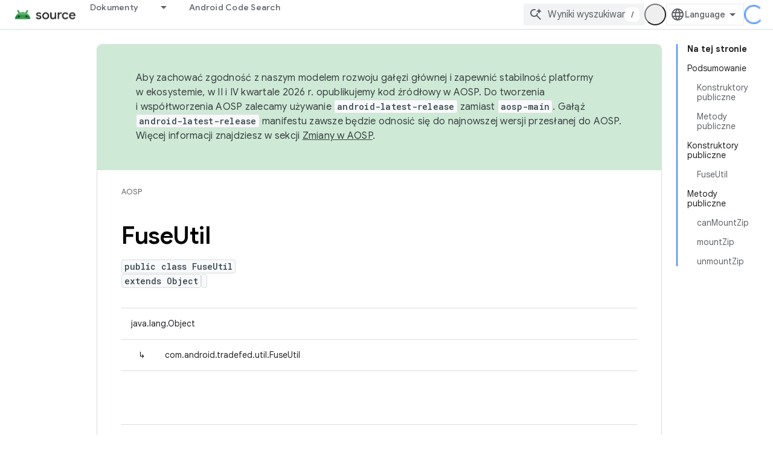

--- FILE ---
content_type: text/javascript
request_url: https://www.gstatic.cn/devrel-devsite/prod/v5f5028bd8220352863507a1bacc6e2ea79a725fdb2dd736f205c6da16a3d00d1/js/devsite_devsite_recommendations_sidebar_module__pl.js
body_size: -854
content:
(function(_ds){var window=this;var $ya=function(a){a=a.recommendations;const b=_ds.U(_ds.dD(),'<div class="devsite-recommendations-sidebar-heading" role="heading" aria-level="2"><a href="#recommendations-link" class="devsite-nav-title devsite-recommendations-sidebar-heading-link" data-category="Site-Wide Custom Events" data-label="devsite-recommendation side-nav title" data-action="click" data-tooltip="');_ds.V(b,_ds.FC("Wy\u015bwietl rekomendacje dotycz\u0105ce tre\u015bci"));_ds.U(b,'"><svg class="devsite-recommendations-sidebar-icon" xmlns="http://www.w3.org/2000/svg" viewBox="0 0 24 24" aria-hidden="true"><path d=\'M12.5,8.5L10,3L7.5,8.5L2,11l5.5,2.5L10,19l2.5-5.5L18,11L12.5,8.5z M18,13l-1.25,2.75L14,17l2.75,1.25L18,21l1.25-2.75 L22,17l-2.75-1.25L18,13z\'/></svg><span class="devsite-nav-text devsite-nav-title">');
_ds.V(b,"Polecane dla Ciebie");_ds.U(b,'</span></a></div><ul class="devsite-nav-list">');const c=a.length;for(let d=0;d<c;d++)_ds.V(b,Zya(a[d]));_ds.U(b,"</ul>");return b},Zya=function(a){let b='<li class="devsite-nav-item"><a href="'+_ds.S(_ds.VC(a.getUrl()+"?"+_ds.z(a,8)))+'" class="devsite-nav-title devsite-recommendations-sidebar-title" data-category="Site-Wide Custom Events" data-label="devsite-recommendation side-nav link" data-action="click"><span class="devsite-nav-text" tooltip="">';const c=
[a.getTitle(),_ds.z(a,3),_ds.z(a,4)];b+=_ds.yC(c.filter(d=>d.length>0)[0])+'</span></a><div class="significatio-card-meta">';a='Aktualizacja: <span class="significatio-date" date="'+(_ds.S(_ds.y(a,_ds.Su,7).getSeconds())+'"></span>');return(0,_ds.O)(b+a+"</div></li>")};var aza=function(a){a.eventHandler.listen(a,"click",b=>{b.target.classList.contains("devsite-nav-title")&&(b=b.target,a.j&&a.j.classList.remove("devsite-nav-active"),b.classList.add("devsite-nav-active"),a.j=b)});a.eventHandler.listen(document,"devsite-on-recommendations",b=>{b=b.getBrowserEvent();if((b==null?0:b.detail)&&(0,_ds.DX)(b.detail)&&_ds.rk(b.detail,5)===3){b=b.detail;a.render(b);if(b=b==null?void 0:_ds.BX(b)){for(const c of b)if(b=c.getMetadata())b={targetPage:c.getUrl(),targetRank:_ds.ok(b,
2),targetType:_ds.rk(b,3),targetIdenticalDescriptions:_ds.ok(b,4),targetTitleWords:_ds.ok(b,5),targetDescriptionWords:_ds.ok(b,6),experiment:_ds.z(b,7)},b={category:"Site-Wide Custom Events",action:"recommended-right-nav",label:c.getUrl(),nonInteraction:!0,additionalParams:{recommendations:b}},a.dispatchEvent(new CustomEvent("devsite-analytics-observation",{detail:b,bubbles:!0}));a.m.resolve()}else a.m.reject("empty");a.classList.add("recommendations-rendered")}});a.eventHandler.listen(document.body,
"devsite-recommendations-disconnected",()=>{_ds.En(a);a.classList.remove("recommendations-rendered")})},bza=class extends _ds.Vm{constructor(){super();this.eventHandler=new _ds.u(this);this.m=new _ds.Hh;this.j=null}connectedCallback(){aza(this)}disconnectedCallback(){_ds.D(this.eventHandler)}render(a){_ds.qt(this,$ya,{recommendations:_ds.BX(a),Pz:_ds.z(a,6)});a=Array.from(this.querySelectorAll(".significatio-date"));for(const b of a){a=b.getAttribute("date");try{b.textContent=(new Date(Number(a)*
1E3)).toLocaleDateString("default",{month:"short",year:"numeric",day:"numeric"})}catch(c){}}}};try{customElements.define("devsite-recommendations-sidebar",bza)}catch(a){console.warn("Unrecognized DevSite custom element - DevsiteRecommendationsSidebar",a)};})(_ds_www);


--- FILE ---
content_type: text/javascript
request_url: https://www.gstatic.cn/devrel-devsite/prod/v5f5028bd8220352863507a1bacc6e2ea79a725fdb2dd736f205c6da16a3d00d1/js/devsite_devsite_snackbar_module__pl.js
body_size: -854
content:
(function(_ds){var window=this;var pAa=function(){return(0,_ds.O)('<div class="devsite-snackbar-snack" type="loading" role="alert"><div class="devsite-snackbar-inner"><div class="devsite-snackbar-message">Wczytuj\u0119</div><div class="devsite-snackbar-action"><devsite-spinner single-color="#ffffff"></devsite-spinner></div></div></div>')},qAa=function(){return(0,_ds.O)('<div class="devsite-snackbar-snack" type="signin-state-changed" role="alert"><div class="devsite-snackbar-inner"><div class="devsite-snackbar-message">Zmieni\u0142 si\u0119 Tw\u00f3j stan zalogowania.</div><button class="devsite-snackbar-action devsite-snackbar-action--reload">Wczytaj jeszcze raz</button><button class="devsite-snackbar-action devsite-snackbar-action--dismiss">OK</button></div></div>')},
rAa=function(){return(0,_ds.O)('<div class="devsite-snackbar-snack" type="refresh" role="alert"><div class="devsite-snackbar-inner"><div class="devsite-snackbar-message">Dost\u0119pna jest nowa wersja</div><button class="devsite-snackbar-action">Od\u015bwie\u017c</button></div></div>')},sAa=function(){return(0,_ds.O)('<div class="devsite-snackbar-snack" type="error" role="alert"><div class="devsite-snackbar-inner"><div class="devsite-snackbar-message">Co\u015b posz\u0142o nie tak. Spr\u00f3buj ponownie.</div><button class="devsite-snackbar-action">Pon\u00f3w</button></div></div>')},
tAa=function(){return(0,_ds.O)('<div class="devsite-snackbar-snack" type="copied-to-clipboard" role="alert"><div class="devsite-snackbar-inner"><div class="devsite-snackbar-message">Skopiowano do schowka</div></div></div>')},uAa=function(){return(0,_ds.O)('<div class="devsite-snackbar-snack" type="support-attachment-error" role="alert"><div class="devsite-snackbar-inner"><div class="devsite-snackbar-message">Nieobs\u0142ugiwany typ pliku.</div><button class="devsite-snackbar-action">OK</button></div></div>')},
vAa=function(a){const b=a.message,c=a.link,d=a.eB;a='<div class="devsite-snackbar-snack" type="'+_ds.S(a.QC)+'" role="alert"><div class="devsite-snackbar-inner"><div class="devsite-snackbar-message">'+_ds.Q(b)+'</div><button class="devsite-snackbar-action">';a=a+'Nie, dzi\u0119kuj\u0119</button><a href="'+(_ds.S(_ds.VC(c))+'" class="devsite-snackbar-link button" target="_blank">');a=d?a+_ds.Q(d):a+"OK";return(0,_ds.O)(a+"</a></div></div>")},wAa=function(a){const b=a.linkText,c=a.link,d=a.Mq,e=a.showClose;
a='<div class="devsite-snackbar-snack" type="custom" role="alert"><div class="devsite-snackbar-inner"><div class="devsite-snackbar-message">'+_ds.Q(a.message)+"</div>";e&&(a+='<button class="devsite-snackbar-action">OK</button>');a+=(c&&b?'<a href="'+_ds.S(_ds.VC(c))+'"'+(d?' target="_blank"':"")+' class="devsite-snackbar-link button">'+_ds.Q(b)+"</a>":"")+"</div></div>";return(0,_ds.O)(a)};var k8=function(a,b,c=null,d=!1){b&&(_ds.up(b,_ds.Zn,()=>{_ds.Hn(b);a.j=null;if(c)i8(a,c,d);else{const e=a.m.length?a.m.shift():null;e!==null&&j8(a,e)}}),b.removeAttribute("show"))},l8=function(a,b,c=!1){a.appendChild(b);requestAnimationFrame(()=>{i8(a,b,c)})},m8=function(a){k8(a,a.querySelector('*[type^="support-attachment-error"]'))},n8=function(a){k8(a,a.querySelector('*[type^="signin-state-changed"]'))},j8=function(a,b){switch(b){case "loading":a.showLoading();break;case "refresh":xAa(a);break;
case "error":yAa(a);break;case "copied-to-clipboard":var c=_ds.st(tAa);l8(a,c,!0);break;case "support-attachment-error":zAa(a);break;case "signin-state-changed":AAa(a)}if(b==null?0:b.startsWith("notification-")){c=a.getAttribute(`${b}-message`);const d=a.getAttribute(`${b}-link`),e=a.getAttribute(`${b}-link-txt`);o8(a,b,c||"",d||"",e||"",a.hasAttribute(`${b}-store-key`))}},xAa=function(a){const b=_ds.st(rAa);_ds.hi(b.querySelector(".devsite-snackbar-action"),"click",()=>{_ds.xg().location.reload()});
l8(a,b)},yAa=function(a){const b=_ds.st(sAa);_ds.hi(b.querySelector(".devsite-snackbar-action"),"click",()=>{_ds.xg().location.reload()});l8(a,b)},zAa=function(a){const b=_ds.st(uAa);l8(a,b);_ds.up(b.querySelector(".devsite-snackbar-action"),"click",()=>{m8(a)})},AAa=function(a){n8(a);const b=_ds.st(qAa);l8(a,b,!1);_ds.hi(b.querySelector(".devsite-snackbar-action--reload"),"click",async()=>{await (await _ds.v()).reload();n8(a)});_ds.hi(b.querySelector(".devsite-snackbar-action--dismiss"),"click",
async()=>{await (await _ds.v()).reload();n8(a)})},i8=function(a,b,c=!1){clearTimeout(a.ea);a.j?k8(a,a.j,b,c):(a.j=b,requestAnimationFrame(()=>{b.setAttribute("show","")}),c&&(a.ea=setTimeout(()=>{a.removeAttribute("type");k8(a,b)},5E3)))},o8=async function(a,b,c,d,e,f){if(c&&d){const g=await (await _ds.v()).getStorage().get("devsite-snackbar",d);if(!f||!g){b=_ds.st(vAa,{QC:b,message:c,link:d,eB:e});l8(a,b);const h=new _ds.u(b);h.listen(b,"click",async k=>{k.stopPropagation();if(k.target.classList.contains("devsite-snackbar-link")||
k.target.classList.contains("devsite-snackbar-action"))await (await _ds.v()).getStorage().set("devsite-snackbar",d,"1"),a.o(),_ds.D(h)})}}},p8=class extends _ds.Vm{static get observedAttributes(){return["type"]}constructor(){super();this.m=[];this.ea=-1;this.j=null;this.eventHandler=new _ds.u(this)}connectedCallback(){this.eventHandler.listen(document.body,"devsite-show-custom-snackbar-msg",this.oa);this.eventHandler.listen(document.body,"devsite-show-notification-snackbar-msg",this.qa);this.eventHandler.listen(document.body,
"devsite-hide-notification-snackbar-msg",this.o)}disconnectedCallback(){_ds.D(this.eventHandler)}oa(a){this.setAttribute("type","custom");var b;if(a=(b=a.getBrowserEvent())==null?void 0:b.detail){b=!!a.showClose;var c=!0;a.href&&(c=(new URL(a.href)).origin!==document.location.origin);var d=_ds.st(wAa,{message:a.msg,linkText:a.linkText,link:a.href,Mq:c,showClose:b});b&&_ds.up(d.querySelector(".devsite-snackbar-action"),"click",()=>{k8(this,d)});l8(this,d,!b)}}attributeChangedCallback(a,b,c){if(a===
"type"){switch(b){case "loading":this.hideLoading();break;case "refresh":k8(this,this.querySelector('*[type^="refresh"]'));break;case "error":k8(this,this.querySelector('*[type^="error"]'));break;case "copied-to-clipboard":k8(this,this.querySelector('*[type^="copied-to-clipboard"]'));break;case "support-attachment-error":m8(this);break;case "signin-state-changed":n8(this);break;case "custom":k8(this,this.querySelector('*[type^="custom"]'))}b!=null&&b.startsWith("notification-")&&this.o();if(c){let d;
if((d=c)==null?0:d.includes(",")){let e;this.m=(e=c)==null?void 0:e.split(",");c=`${this.m.shift()}`}j8(this,c)}}}showLoading(){if(!this.querySelector('*[type^="loading"]')){var a=_ds.st(pAa);l8(this,a)}}hideLoading(){k8(this,this.querySelector('*[type^="loading"]'))}qa(a){let b;(a=(b=a.getBrowserEvent())==null?void 0:b.detail)&&o8(this,"notification-custom",a.msg,a.href||"",a.linkText||"",!0)}o(){k8(this,this.querySelector('*[type^="notification"]'))}};p8.prototype.attributeChangedCallback=p8.prototype.attributeChangedCallback;
p8.prototype.disconnectedCallback=p8.prototype.disconnectedCallback;p8.prototype.connectedCallback=p8.prototype.connectedCallback;try{customElements.define("devsite-snackbar",p8)}catch(a){console.warn("Unrecognized DevSite custom element - DevsiteSnackBar",a)};})(_ds_www);
